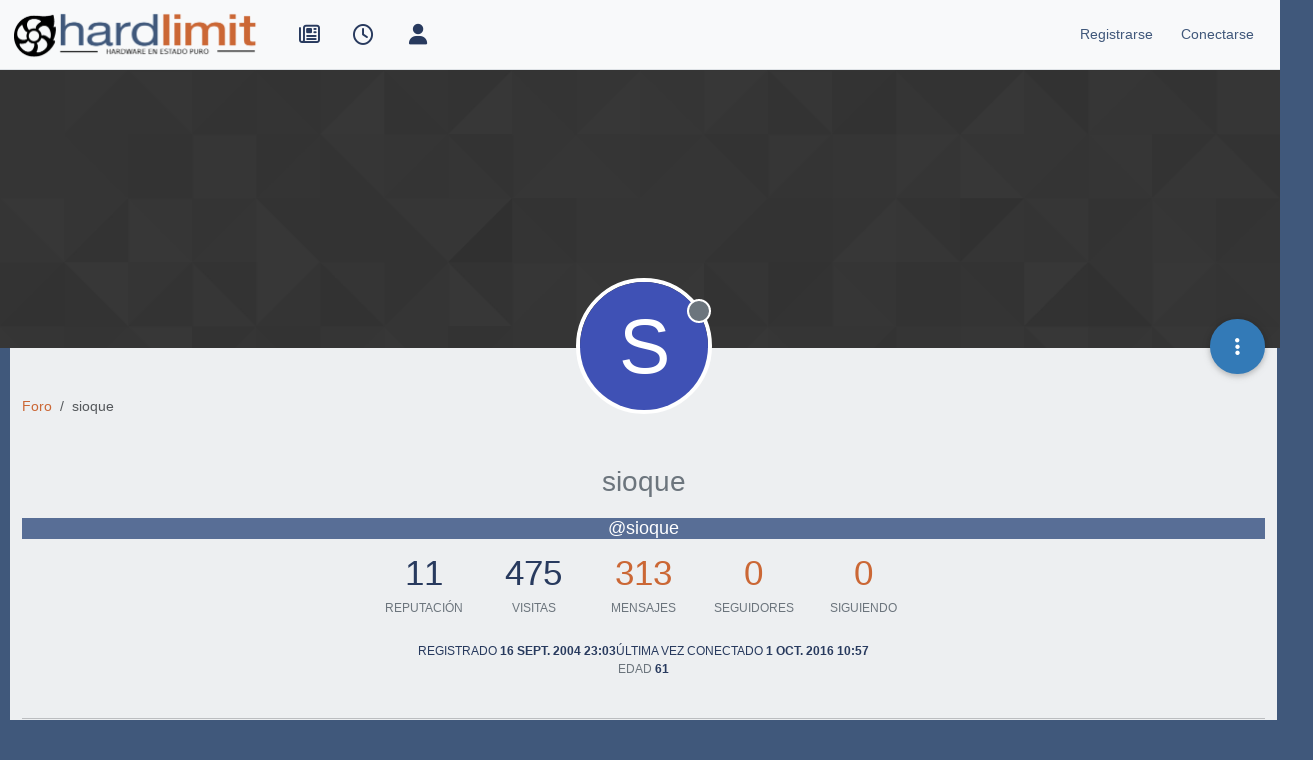

--- FILE ---
content_type: text/html; charset=utf-8
request_url: https://foro.hardlimit.com/user/sioque
body_size: 17955
content:
<!DOCTYPE html>
<html lang="es" data-dir="ltr" style="direction: ltr;">
<head>
<title>sioque | Hardlimit</title>
<meta name="viewport" content="width&#x3D;device-width, initial-scale&#x3D;1.0" />
	<meta name="content-type" content="text/html; charset=UTF-8" />
	<meta name="apple-mobile-web-app-capable" content="yes" />
	<meta name="mobile-web-app-capable" content="yes" />
	<meta property="og:site_name" content="Hardlimit" />
	<meta name="msapplication-badge" content="frequency=30; polling-uri=https://foro.hardlimit.com/sitemap.xml" />
	<meta name="theme-color" content="#ffffff" />
	<meta name="keywords" content="hardware, software, informática, ordenadores, overclock, tarjetas gráficas, procesadores, placas base, juegos, comunidad, foro, móviles, tablets, portátiles, smartphones, juegos, windows, linux, macos" />
	<meta name="msapplication-square150x150logo" content="/uploads/system/site-logo.png" />
	<meta name="title" content="sioque" />
	<meta name="description" />
	<meta property="og:title" content="sioque" />
	<meta property="og:description" />
	<meta property="og:image" content="https://foro.hardlimit.com/uploads/system/site-logo.png" />
	<meta property="og:image:url" content="https://foro.hardlimit.com/uploads/system/site-logo.png" />
	<meta property="og:image:width" content="undefined" />
	<meta property="og:image:height" content="undefined" />
	<meta property="og:url" content="https://foro.hardlimit.com/user/sioque" />
	
<link rel="stylesheet" type="text/css" href="/assets/client.css?v=74ac04a7369" />
<link rel="icon" type="image/x-icon" href="/assets/uploads/system/favicon.ico?v&#x3D;74ac04a7369" />
	<link rel="manifest" href="/manifest.webmanifest" crossorigin="use-credentials" />
	<link rel="search" type="application/opensearchdescription+xml" title="Hardlimit" href="/osd.xml" />
	<link rel="apple-touch-icon" href="/assets/images/touch/512.png" />
	<link rel="icon" sizes="36x36" href="/assets/images/touch/36.png" />
	<link rel="icon" sizes="48x48" href="/assets/images/touch/48.png" />
	<link rel="icon" sizes="72x72" href="/assets/images/touch/72.png" />
	<link rel="icon" sizes="96x96" href="/assets/images/touch/96.png" />
	<link rel="icon" sizes="144x144" href="/assets/images/touch/144.png" />
	<link rel="icon" sizes="192x192" href="/assets/images/touch/192.png" />
	<link rel="icon" sizes="512x512" href="/assets/images/touch/512.png" />
	<link rel="prefetch" href="/assets/src/modules/composer.js?v&#x3D;74ac04a7369" />
	<link rel="prefetch" href="/assets/src/modules/composer/uploads.js?v&#x3D;74ac04a7369" />
	<link rel="prefetch" href="/assets/src/modules/composer/drafts.js?v&#x3D;74ac04a7369" />
	<link rel="prefetch" href="/assets/src/modules/composer/tags.js?v&#x3D;74ac04a7369" />
	<link rel="prefetch" href="/assets/src/modules/composer/categoryList.js?v&#x3D;74ac04a7369" />
	<link rel="prefetch" href="/assets/src/modules/composer/resize.js?v&#x3D;74ac04a7369" />
	<link rel="prefetch" href="/assets/src/modules/composer/autocomplete.js?v&#x3D;74ac04a7369" />
	<link rel="prefetch" href="/assets/templates/composer.tpl?v&#x3D;74ac04a7369" />
	<link rel="prefetch" href="/assets/language/es/topic.json?v&#x3D;74ac04a7369" />
	<link rel="prefetch" href="/assets/language/es/modules.json?v&#x3D;74ac04a7369" />
	<link rel="prefetch" href="/assets/language/es/tags.json?v&#x3D;74ac04a7369" />
	<link rel="prefetch stylesheet" href="/assets/plugins/nodebb-plugin-markdown/styles/default.css" />
	<link rel="prefetch" href="/assets/language/es/markdown.json?v&#x3D;74ac04a7369" />
	<link rel="stylesheet" href="https://foro.hardlimit.com/assets/plugins/nodebb-plugin-emoji/emoji/styles.css?v&#x3D;74ac04a7369" />
	<link rel="canonical" href="https://foro.hardlimit.com/user/sioque" />
	
<script>
var config = JSON.parse('{"relative_path":"","upload_url":"/assets/uploads","asset_base_url":"/assets","assetBaseUrl":"/assets","siteTitle":"Hardlimit","browserTitle":"Hardlimit","description":"Hardware en estado puro","keywords":"hardware, software, inform\xE1tica, ordenadores, overclock, tarjetas gr\xE1ficas, procesadores, placas base, juegos, comunidad, foro, m\xF3viles, tablets, port\xE1tiles, smartphones, juegos, windows, linux, macos","brand:logo":"&#x2F;uploads&#x2F;system&#x2F;site-logo.png","titleLayout":"&#123;pageTitle&#125; | &#123;browserTitle&#125;","showSiteTitle":false,"maintenanceMode":false,"postQueue":0,"minimumTitleLength":3,"maximumTitleLength":255,"minimumPostLength":8,"maximumPostLength":32767,"minimumTagsPerTopic":0,"maximumTagsPerTopic":5,"minimumTagLength":3,"maximumTagLength":15,"undoTimeout":10000,"useOutgoingLinksPage":false,"allowGuestHandles":true,"allowTopicsThumbnail":false,"usePagination":true,"disableChat":false,"disableChatMessageEditing":false,"maximumChatMessageLength":8192,"socketioTransports":["polling","websocket"],"socketioOrigins":"https://foro.hardlimit.com:*","websocketAddress":"","maxReconnectionAttempts":5,"reconnectionDelay":1500,"topicsPerPage":50,"postsPerPage":20,"maximumFileSize":100000,"theme:id":"nodebb-theme-persona","theme:src":"","defaultLang":"es","userLang":"es","loggedIn":false,"uid":-1,"cache-buster":"v=74ac04a7369","topicPostSort":"oldest_to_newest","categoryTopicSort":"recently_replied","csrf_token":false,"searchEnabled":true,"searchDefaultInQuick":"titles","bootswatchSkin":"","composer:showHelpTab":true,"enablePostHistory":true,"timeagoCutoff":30,"timeagoCodes":["af","am","ar","az-short","az","be","bg","bs","ca","cs","cy","da","de-short","de","dv","el","en-short","en","es-short","es","et","eu","fa-short","fa","fi","fr-short","fr","gl","he","hr","hu","hy","id","is","it-short","it","ja","jv","ko","ky","lt","lv","mk","nl","no","pl","pt-br-short","pt-br","pt-short","pt","ro","rs","ru","rw","si","sk","sl","sq","sr","sv","th","tr-short","tr","uk","ur","uz","vi","zh-CN","zh-TW"],"cookies":{"enabled":false,"message":"[[global:cookies.message]]","dismiss":"[[global:cookies.accept]]","link":"[[global:cookies.learn-more]]","link_url":"https:&#x2F;&#x2F;www.cookiesandyou.com"},"thumbs":{"size":512},"emailPrompt":1,"useragent":{"isSafari":false},"fontawesome":{"pro":false,"styles":["solid","brands","regular"],"version":"6.7.2"},"activitypub":{"probe":0},"acpLang":"undefined","topicSearchEnabled":false,"disableCustomUserSkins":true,"defaultBootswatchSkin":"","composer-default":{},"hideSubCategories":false,"hideCategoryLastPost":false,"enableQuickReply":false,"markdown":{"highlight":1,"hljsLanguages":["common"],"theme":"default.css","defaultHighlightLanguage":"","externalMark":false},"emojiCustomFirst":false}');
var app = {
user: JSON.parse('{"uid":-1,"username":"Invitado","displayname":"Invitado","userslug":"","fullname":"Invitado","email":"","icon:text":"?","icon:bgColor":"#aaa","groupTitle":"","groupTitleArray":[],"status":"offline","reputation":0,"email:confirmed":false,"unreadData":{"":{},"new":{},"watched":{},"unreplied":{}},"isAdmin":false,"isGlobalMod":false,"isMod":false,"privileges":{"chat":false,"chat:privileged":false,"upload:post:image":false,"upload:post:file":false,"signature":false,"invite":false,"group:create":false,"search:content":false,"search:users":false,"search:tags":false,"view:users":true,"view:tags":true,"view:groups":true,"local:login":false,"ban":false,"mute":false,"view:users:info":false},"blocks":[],"timeagoCode":"es","offline":true,"lastRoomId":null,"isEmailConfirmSent":false}')
};
document.documentElement.style.setProperty('--panel-offset', `${localStorage.getItem('panelOffset') || 0}px`);
</script>


<style>@charset "UTF-8";
/* quitar cosas innecesarias */
ol.breadcrumb {
  margin: 0;
}

div.categories-bar, ul div.post-bar, .category .category-bar {
  display: none;
}

#content hr.hidden-xs {
  border: none;
}

.categories-title {
  display: none;
}

/* tamaño del logo */
.header .forum-logo {
  margin-top: 5px;
  width: auto;
  height: auto;
}

/*Hace que el logo se quede a la izquierda en vez de centrado*/
@media (min-width: 1400px) {
  .container,
  .container-lg,
  .container-md,
  .container-sm,
  .container-xl,
  .container-xxl {
    max-width: unset;
  }
}
@media (min-width: 1200px) {
  .container,
  .container-lg,
  .container-md,
  .container-sm,
  .container-xl,
  .container-xxl {
    max-width: unset;
  }
}
@media (min-width: 992px) {
  .container,
  .container-lg,
  .container-md,
  .container-sm,
  .container-xl,
  .container-xxl {
    max-width: unset;
  }
}
/*Fin de logo a la izquierda/*


/* para dejar margen azul oscuro*/
.container-fluid {
  width: 99%;
}

/*botones*/
.btn-default, .btn-primary, .btn-warning, .btn-danger, .btn-info {
  -webkit-transition-duration: 0.4s;
  transition-duration: 0.4s;
  border: 0 !important;
  padding: 0.4rem 0.4rem !important;
  color: #F6F8FA !important;
  background-color: #40587B !important;
  height: 35px !important;
  border-radius: 4px !important;
  font-size: 100% !important;
}

.btn-default:hover, .btn-primary:hover, .btn-warning:hover, .btn-danger:hover, .btn-info:hover {
  border: 0 !important;
  padding: 0.4rem 0.4rem !important;
  color: #F6F8FA !important;
  background-color: #CB6735 !important;
  height: 35px;
  border-radius: 4px;
}

/* tamaño de los iconos de arriba */
#main-nav, div.navbar-nav, #logged-in-menu {
  font-size: 1.3rem;
}

form.navbar-form {
  margin-top: 0;
}

/* LO MIO */
/* Enlaces en general */
a:link, a:visited {
  color: #CB6735;
}

a:hover {
  color: #336699;
}

/* enlaces a hilo de la página principal que aparecen como última respuesta */
li.row:nth-child(n) > div:nth-child(n) > div:nth-child(n) > div:nth-child(n) > div:nth-child(n) > p:nth-child(n) > a:nth-child(n) {
  color: #336699;
}

li.row:nth-child(n) > div:nth-child(n) > div:nth-child(n) > div:nth-child(n) > div:nth-child(n) > p:nth-child(n) > a:nth-child(n):hover {
  color: #CB6735;
}

.post-content > p:nth-child(n) > a:nth-child(n) {
  color: #336699;
}

.post-content > p:nth-child(n) > a:nth-child(n):hover {
  color: #CB6735;
}

/* enlaces en sección de tags (etiquetas) */
.pull-left:nth-child(n) > a:nth-child(1) > span:nth-child(2) {
  color: #336699;
}

.pull-left:nth-child(n) > a:nth-child(1):hover > span:nth-child(2) {
  color: #CB6735;
}

/* enlaces en lista de usuarios */
.nav-pills > li:nth-child(n) > a:nth-child(1) {
  color: #336699;
}

.nav-pills > li:nth-child(n) > a:nth-child(1):hover {
  color: #CB6735;
}

.users-box:nth-child(n) > div:nth-child(3) > span:nth-child(1) > a:nth-child(n) {
  color: #336699;
}

.users-box:nth-child(n) > div:nth-child(3) > span:nth-child(1) > a:nth-child(n):hover {
  color: #CB6735;
}

/* enlaces de la previsualización del editor*/
.preview > p:nth-child(n) > a:nth-child(n) {
  color: #336699;
}

.preview > p:nth-child(n) > a:nth-child(n):hover {
  color: #CB6735;
}

/* enlaces subcategorias en página principal */
.row:nth-child(n) > div:nth-child(2) > h2:nth-child(2) > span:nth-child(4) > a:nth-child(n):hover > small:nth-child(2) {
  color: #CB6735;
}

.row:nth-child(n) > div:nth-child(2) > h2:nth-child(2) > span:nth-child(4) > a:nth-child(n) > small:nth-child(2) {
  color: #336699;
}

/* enlaces en post */
.posts > li:nth-child(n) > div:nth-child(n) > div:nth-child(n) > div:nth-child(n) a:nth-child(n) {
  color: #CB6735;
}

.posts > li:nth-child(n) > div:nth-child(n) > div:nth-child(n) > div:nth-child(n) a:nth-child(n):hover {
  color: #336699;
}

/* enlaces categorías en página principal y subcategorías*/
li.row:nth-child(n) > div:nth-child(2) > h2:nth-child(2) > a:nth-child(n):hover {
  color: #CB6735;
}

li.row:nth-child(n) > div:nth-child(2) > h2:nth-child(2) > a:nth-child(n) {
  color: #336699;
}

/* Texto descriptivo de las categorías y subcategorías*/
li.row:nth-child(n) > div:nth-child(2) > h2:nth-child(2) > div:nth-child(3) {
  color: #283A5E;
}

/* Encabezado 1*/
.posts > li:nth-child(n) > div:nth-child(5) > div:nth-child(2) > div:nth-child(1) > h1:nth-child(n) {
  color: #283A5E;
  text-align: left;
}

/* Enlaces Registrase/Olvidaste tu contraseña de la página conectarse*/
.form-group:nth-child(4) > div:nth-child(1) > span:nth-child(2) > a:nth-child(1) {
  color: #336699;
}

#reset-link {
  color: #336699;
}

.form-group:nth-child(4) > div:nth-child(1) > span:nth-child(2) > a:nth-child(1):hover {
  color: #CB6735;
}

#reset-link:hover {
  color: #CB6735;
}

/* Ruta de la página (Inicio > General...)*/
.breadcrumb > li:nth-child(n) > a:nth-child(1) > span:nth-child(1) {
  color: #336699;
}

.breadcrumb > li:nth-child(n) > a:nth-child(1):hover > span:nth-child(1) {
  color: #CB6735;
}

/* Enlaces a los hilos */
.row:nth-child(n) > div:nth-child(2) > h2:nth-child(2) > div:nth-child(1) > a:nth-child(1) {
  color: #336699;
}

.row:nth-child(n) > div:nth-child(2) > h2:nth-child(2) > div:nth-child(1) > a:nth-child(1):hover {
  color: #CB6735;
}

/* Enlaces a los usuarios que ha publicado el hilo en la lista de hilos */
.row:nth-child(n) > div:nth-child(7) > div:nth-child(1) > p:nth-child(1) > a:nth-child(1) {
  color: #336699;
}

.row:nth-child(n) > div:nth-child(7) > div:nth-child(1) > p:nth-child(1) > a:nth-child(1):hover {
  color: #CB6735;
}

/* Enlaces en perfil de usuario*/
li.posts-list-item:nth-child(n) > div:nth-child(1) > div:nth-child(2) > p:nth-child(1) > a:nth-child(2) {
  color: #336699;
}

li.posts-list-item:nth-child(n) > div:nth-child(1) > div:nth-child(2) > p:nth-child(n) > a:nth-child(n):hover {
  color: #CB6735;
}

li.posts-list-item:nth-child(n) > div:nth-child(1) > div:nth-child(2) > blockquote:nth-child(2) > p:nth-child(n) > a:nth-child(n) {
  color: #336699;
}

li.posts-list-item:nth-child(n) > div:nth-child(1) > div:nth-child(2) > blockquote:nth-child(2) > p:nth-child(n) > a:nth-child(n):hover {
  color: #CB6735;
}

/* Título del hilo en cabecera del hilo */
.topic > h1:nth-child(2) > a:nth-child(1) {
  color: #283A5E;
}

.topic > h1:nth-child(2) > a:nth-child(1):hover {
  color: #CB6735;
}

/* las subcategorías que aparecen en la página principal lo hacen un una lista vertical en vez de una detrás de otra horizontalmente*/
.categories .category-children {
  display: flex;
  flex-direction: column;
}

li.row:nth-child(n) > div:nth-child(2) > div:nth-child(3) > span:nth-child(2) > span:nth-child(n) > a:nth-child(2) > small:nth-child(1) {
  color: #336699;
}

/*menu de usuario (conectado, invisivle, etc)*/
#user-control-list > li:nth-child(3) > a:nth-child(1) > i:nth-child(1) {
  color: #4CAF50;
}

#user-control-list > li:nth-child(4) > a:nth-child(1) > i:nth-child(1) {
  color: #FF6D00;
}

#user-control-list > li:nth-child(5) > a:nth-child(1) > i:nth-child(1) {
  color: #F44336;
}

/* cabecera de los hilos */
.username {
  background-color: #586E96;
  color: white;
}

/* laterales del menu de navegación*/
#header-menu {
  background-color: #F6F8FA;
}

/* lista de topics */
.row:nth-child(n) {
  background-color: #EDEFF1;
  color: #283A5E;
}

/* menú de usuarios sin loguear (invitados): conectarse y registrarse */
#logged-out-menu > li:nth-child(n) > a:nth-child(1) > span:nth-child(2) {
  color: #40587B;
}

#logged-out-menu > li:nth-child(n) > a:nth-child(1):hover > span:nth-child(2) {
  color: #CB6735;
}

/* Barra de navegación del navbar (número de post, barra de progresión...) */
/* Iconos de la izquierda de la barra de navegación: no reidos, recientes, etc */
#main-nav > li:nth-child(n) > a:nth-child(1) > i:nth-child(1) {
  -webkit-transition-duration: 0.4s; /* Safari */
  transition-duration: 0.4s;
  color: #283A5E;
}

#main-nav > li:nth-child(n) > a:nth-child(1):hover > i:nth-child(1) {
  color: #CB6735;
}

/* Iconos de la derecha: buscar y campana */
#search-button > i:nth-child(1) {
  -webkit-transition-duration: 0.4s; /* Safari */
  transition-duration: 0.4s;
  color: #283A5E;
}

#search-button:hover > i:nth-child(1) {
  color: #CB6735;
}

.fa-comment-o {
  -webkit-transition-duration: 0.4s; /* Safari */
  transition-duration: 0.4s;
  color: #283A5E;
}

.fa-comment-o:hover {
  color: #CB6735;
}

.fa-bell-o {
  -webkit-transition-duration: 0.4s; /* Safari */
  transition-duration: 0.4s;
  color: #283A5E;
}

.fa-bell-o:hover {
  color: #CB6735;
}

.fa-gears {
  color: #283A5E;
  font-size: 16px;
}

.fa-gears:hover {
  color: #CB6735;
}

.fa-bell {
  -webkit-transition-duration: 0.4s; /* Safari */
  transition-duration: 0.4s;
  color: #283A5E;
}

.fa-bell:hover {
  color: #CB6735;
}

.pagination-text {
  color: #283A5E;
}

i.fa:nth-child(4) {
  color: #283A5E;
}

i.fa:nth-child(5) {
  color: #283A5E;
}

/* Flechicas arriba y abajo */
i.fa-angle-up:nth-child(2), i.fa-angle-double-up:nth-child(n), i.fa:nth-child(4), i.fa:nth-child(5) {
  color: #283A5E;
}

i.fa-angle-up:nth-child(2):hover, i.fa-angle-double-up:nth-child(n):hover, i.fa:nth-child(4):hover, i.fa:nth-child(5):hover {
  color: #CB6735;
}

.progress-container > div:nth-child(1) {
  background-color: #CB6735 !important;
}

/* lista de subforos pagina princiapal*/
.row:nth-child(n) > div:nth-child(2) {
  background-color: #EDEFF1;
}

/* citas a los mensajes */
li.posts-list-item:nth-child(11) > div:nth-child(1) > div:nth-child(2) > blockquote:nth-child(2) {
  background-color: #F6F8FA;
}

.posts > li:nth-child(n) > div:nth-child(5) > div:nth-child(2) > div:nth-child(1) > blockquote:nth-child(3) {
  background-color: #F6F8FA;
}

/* borde azul oscuro */
html {
  background-color: #40587B;
}

#panel {
  background-color: #40587B;
}

#content {
  background-color: #EDEFF1;
}

.container-fluid {
  background-color: #F6F8FA;
}

.page-home {
  background-color: #40587B;
  color: #336699;
}

.page-category {
  background-color: #40587B;
  color: #336699;
}

.page-login {
  background-color: #40587B;
  color: #336699;
}

.page-topic {
  background-color: #40587B;
  color: #336699;
}

/* barra de progreso */
#nprogress .bar {
  background: #CB6735;
}

#nprogress .peg {
  box-shadow: 0 0 10px #CB6735, 0 0 5px #CB6735;
}

#nprogress .spinner-icon {
  border-top-color: transparent;
  border-left-color: transparent;
  background: url(https://foro.hardlimit.com/uploads/spinner18.png) center center no-repeat;
}

/* barra de progreso para moviles*/
@media only screen and (max-device-width: 767px) {
  #nprogress .spinner-icon {
    position: relative;
    left: 0%;
    border-top-color: transparent;
    border-left-color: transparent;
    background: url(https://foro.hardlimit.com/uploads/spinner.png) 0 0;
    height: 39px;
    width: 39px;
  }
}
/* circulicos de mensajes no leidos en versión móvil*/
li.row:nth-child(n) > div:nth-child(3) > a:nth-child(1) > span:nth-child(1) > i:nth-child(2) {
  background: #CB6735;
  border-radius: 30px;
}

/* Fondo homogeneo para dispositivos móviles */
@media only screen and (max-device-width: 767px) {
  #panel {
    background-color: #EDEFF1;
  }
  .container-fluid:nth-child(1) {
    background-color: #EDEFF1;
  }
  #content {
    background-color: #EDEFF1;
  }
}
/* Compositor */
.composer.resizable.maximized, .composer.resizable {
  background-color: #40587B;
}

.composer-container {
  background-color: #EDEFF1;
}

/* Tamaño máximo Youtube */
.ytp-thumbnail-overlay-image {
  max-height: 600px;
  max-width: 800px;
}

/* Pato y Febesin*/
/*Esto se hace en /mnt/web/nodebb/node_modules/nodebb-widget-board-stats/public/templates/widgets/



/* Páginas de paginación */
.pagination > .active > a, .pagination > .active > span, .pagination > .active > a:hover, .pagination > .active > span:hover, .pagination > .active > a:focus, .pagination > .active > span:focus {
  background: #CB6735;
  border-color: #336699;
}

.pagination > li > a {
  color: #336699;
}

/* Tamaño cajón firma */
.topic .post-signature {
  max-height: 100px;
  line-height: 15px;
}

/* CSS para persona */
#content {
  max-width: 99%;
  width: 99%;
  margin: 10px;
}

div.container:nth-child(1) {
  max-width: 99%;
  width: 99%;
}

/*Cabecera de cada post azul oscuro*/
.posts > li:nth-child(n) > div:nth-child(4) > small:nth-child(2) {
  background-color: #40587B;
  width: 90%;
  height: 25px;
}

/* Poner blanco el texto de la cabecera de cada post */
.posts > li:nth-child(n) > div:nth-child(4) > small:nth-child(2) > strong:nth-child(1) > a:nth-child(1) {
  color: white;
}

.posts > li:nth-child(n) > div:nth-child(4) > small:nth-child(2) > div:nth-child(3) > a:nth-child(1) > span:nth-child(1) {
  color: white;
}

/* Para que el boton de respuesta no descoloque el contenido del post */
ul.posts > li:nth-child(n) > div:nth-child(4) > small:nth-child(2) > span:nth-child(n) > a:nth-child(1) {
  color: white !important;
  height: 25px !important;
}

a.btn:nth-child(n) {
  height: auto;
  font-size: 75%;
}

/* fondo claro en posts */
.posts > li:nth-child(n) {
  background-color: #f6f8fa;
}

/* Espacio entre cuerpos del mensaje y firma para que no queden muy pegados en mesnajes muy cortos */
.posts > li:nth-child(n) > div:nth-child(6) {
  min-height: 100px;
}

/* Para que mensaje de x respuesta quede al final del posts con firma (si no queda al lado de la firma) */
.posts > li:nth-child(n) > div:nth-child(7) > a:nth-child(3) {
  display: block;
}

/*Traduccion*/
#global-lang-bar {
  display: flex;
  justify-content: flex-start; /* Aligns items to the left */
  margin-bottom: 1rem; /* Optional spacing */
}

#global-lang-select {
  margin-left: 0; /* remove extra spacing */
}

[lang-block] {
  display: none;
}</style>

</head>
<body class="page-user page-user-sioque template-account-profile page-status-200 theme-persona user-guest skin-noskin">
<nav id="menu" class="slideout-menu hidden">
<section class="menu-section" data-section="navigation">
<ul class="menu-section-list text-bg-dark list-unstyled"></ul>
</section>
</nav>
<nav id="chats-menu" class="slideout-menu hidden">

</nav>
<main id="panel" class="slideout-panel">
<nav class="navbar sticky-top navbar-expand-lg bg-light header border-bottom py-0" id="header-menu" component="navbar">
<div class="container-lg justify-content-start flex-nowrap">
<div class="d-flex align-items-center me-auto" style="min-width: 0px;">
<button type="button" class="navbar-toggler border-0" id="mobile-menu">
<i class="fa fa-lg fa-fw fa-bars unread-count" ></i>
<span component="unread/icon" class="notification-icon fa fa-fw fa-book unread-count" data-content="0" data-unread-url="/unread"></span>
</button>
<div class="d-inline-flex align-items-center" style="min-width: 0px;">

<a class="navbar-brand" href="/">
<img alt="" class=" forum-logo d-inline-block align-text-bottom" src="/uploads/system/site-logo.png?v=74ac04a7369" />
</a>


</div>
</div>


<div component="navbar/title" class="visible-xs hidden">
<span></span>
</div>
<div id="nav-dropdown" class="collapse navbar-collapse d-none d-lg-block">
<ul id="main-nav" class="navbar-nav me-auto mb-2 mb-lg-0">


<li class="nav-item " title="Portada">
<a class="nav-link navigation-link "
 href="https:&#x2F;&#x2F;hardlimit.com"  target="_blank">

<i class="fa fa-fw fa-newspaper-o" data-content=""></i>


<span class="visible-xs-inline">Portada</span>


</a>

</li>



<li class="nav-item " title="Recientes">
<a class="nav-link navigation-link "
 href="&#x2F;recent" >

<i class="fa fa-fw fa-clock-o" data-content=""></i>


<span class="visible-xs-inline">Recientes</span>


</a>

</li>



<li class="nav-item " title="Usuarios">
<a class="nav-link navigation-link "
 href="&#x2F;users" >

<i class="fa fa-fw fa-user" data-content=""></i>


<span class="visible-xs-inline">Usuarios</span>


</a>

</li>


</ul>
<ul class="navbar-nav mb-2 mb-lg-0 hidden-xs">
<li class="nav-item">
<a href="#" id="reconnect" class="nav-link hide" title="Has perdido la conexión. Reconectando a Hardlimit.">
<i class="fa fa-check"></i>
</a>
</li>
</ul>



<ul id="logged-out-menu" class="navbar-nav me-0 mb-2 mb-lg-0 align-items-center">

<li class="nav-item">
<a class="nav-link" href="/register">
<i class="fa fa-pencil fa-fw d-inline-block d-sm-none"></i>
<span>Registrarse</span>
</a>
</li>

<li class="nav-item">
<a class="nav-link" href="/login">
<i class="fa fa-sign-in fa-fw d-inline-block d-sm-none"></i>
<span>Conectarse</span>
</a>
</li>
</ul>


</div>
</div>
</nav>
<script>
const rect = document.getElementById('header-menu').getBoundingClientRect();
const offset = Math.max(0, rect.bottom);
document.documentElement.style.setProperty('--panel-offset', offset + `px`);
</script>
<div class="container-lg pt-3" id="content">
<noscript>
<div class="alert alert-danger">
<p>
Your browser does not seem to support JavaScript. As a result, your viewing experience will be diminished, and you have been placed in <strong>read-only mode</strong>.
</p>
<p>
Please download a browser that supports JavaScript, or enable it if it's disabled (i.e. NoScript).
</p>
</div>
</noscript>
<div class="account">

<ol class="breadcrumb" itemscope="itemscope" itemprop="breadcrumb" itemtype="http://schema.org/BreadcrumbList">

<li itemscope="itemscope" itemprop="itemListElement" itemtype="http://schema.org/ListItem" class="breadcrumb-item ">
<meta itemprop="position" content="0" />
<a href="https://foro.hardlimit.com" itemprop="item">
<span itemprop="name">
Foro

</span>
</a>
</li>

<li component="breadcrumb/current" itemscope="itemscope" itemprop="itemListElement" itemtype="http://schema.org/ListItem" class="breadcrumb-item active">
<meta itemprop="position" content="1" />

<span itemprop="name">
sioque




</span>

</li>

</ol>

<div data-widget-area="header">

</div>
<div class="cover" component="account/cover" style="background-image: url(/assets/images/cover-default.png); background-position: 50% 50%;">
<div class="avatar-wrapper" data-uid="5043">

<div class="avatar avatar-rounded" style="background-color: #3f51b5; --avatar-size: 128px;" title="sioque">S</div>

<span component="user/status" class="position-absolute border border-white border-2 rounded-circle status offline"><span class="visually-hidden">Desconectado</span></span>

</div>
<div class="container">



<div class="btn-group account-fab bottom-sheet">
<button type="button" class="persona-fab dropdown-toggle" data-bs-toggle="dropdown" aria-haspopup="true" aria-expanded="false">
<i class="fa fa-ellipsis-v"></i>
</button>
<ul class="dropdown-menu dropdown-menu-end account-sub-links" role="menu">

<li>
<a class="dropdown-item" href="/user/sioque" class="d-inline-block" id="profile" role="menuitem">Perfil</a>
</li>







<li role="separator" class="dropdown-divider"></li>
<li><a class="dropdown-item d-flex justify-content-between align-items-center" href="/user/sioque/following" role="menuitem">Siguiendo <span class="badge bg-secondary rounded-pill ms-2" title="0">0</span></a></li>
<li><a class="dropdown-item d-flex justify-content-between align-items-center" href="/user/sioque/followers" role="menuitem">Seguidores <span class="badge bg-secondary rounded-pill ms-2" title="0">0</span></a></li>

<li role="separator" class="dropdown-divider"></li>
<li><a class="dropdown-item d-flex justify-content-between align-items-center" href="/user/sioque/topics" role="menuitem">Temas <span class="badge bg-secondary rounded-pill ms-2" title="43">43</span></a></li>
<li><a class="dropdown-item d-flex justify-content-between align-items-center" href="/user/sioque/posts" role="menuitem">Mensajes <span class="badge bg-secondary rounded-pill ms-2" title="313">313</span></a></li>
<li><a class="dropdown-item d-flex justify-content-between align-items-center" href="/user/sioque/groups" role="menuitem">Grupos <span class="badge bg-secondary rounded-pill ms-2" title="0">0</span></a></li>


</ul>
</div>
</div>
</div>
<div class="profile row">
<h1 class="fullname text-center fs-2 text-secondary fw-light">sioque</h1>
<div class="d-flex gap-2 justify-content-center mb-2" component="user/badges"></div>
<h2 class="username text-center fs-5">@sioque</h2>



<div class="account-stats fs-1 text-center mb-3">

<div class="stat d-inline-block" style="min-width: 100px;">
<div title="11">11</div>
<div class="stat-label text-xs text-uppercase text-secondary">Reputación</div>
</div>

<div class="stat d-inline-block" style="min-width: 100px;">
<div title="475">475</div>
<div class="stat-label text-xs text-uppercase text-secondary">Visitas</div>
</div>
<div class="stat d-inline-block" style="min-width: 100px;">
<div><a title="313" href="/user/sioque/posts">313</a></div>
<div class="stat-label text-xs text-uppercase text-secondary">Mensajes</div>
</div>
<div class="stat d-inline-block" style="min-width: 100px;">
<div><a title="0" href="/user/sioque/followers">0</a></div>
<div class="stat-label text-xs text-uppercase text-secondary">Seguidores</div>
</div>
<div class="stat d-inline-block" style="min-width: 100px;">
<div><a title="0" href="/user/sioque/following">0</a></div>
<div class="stat-label text-xs text-uppercase text-secondary">Siguiendo</div>
</div>
</div>
<div class="profile-meta text-xs text-uppercase d-flex gap-3 flex-wrap justify-content-center">
<div class="w-100 d-flex gap-3 justify-content-center">
<div>
<span class="stat-label">Registrado</span>
<span class="timeago fw-bold" title="2004-09-16T23:03:16.000Z"></span>
</div>
<div>
<span class="stat-label">Última vez conectado</span>
<span class="timeago fw-bold" title="2016-10-01T10:57:09.093Z"></span>
</div>
</div>


<div class="">
<span class="stat-label text-secondary ">Edad</span>
<span class="fw-bold">61</span>
</div>






</div>
</div>
<hr />
<div class="row">
<div class="col-12 account-block hidden">
<div class="account-picture-block text-center">
<span>
<span class="account-username"> sioque</span>
</span>

<a component="account/unfollow" href="#" class="btn btn-outline-secondary hide">Dejar de seguir</a>
<a component="account/follow" href="#" class="btn btn-primary">Seguir</a>

</div>
</div>
</div>


<div class="row">


<div class="col-lg-12 col-12">
<h1 class="fs-3">Latest posts made by sioque</h1>
<div class="col-12">
<ul component="posts" class="posts-list list-unstyled">

<li component="post" class="posts-list-item row " data-pid="531044" data-uid="5043">
<div class="col-lg-11 col-sm-10 col-9 post-body pb-3">
<a class="topic-title text-reset" href="/post/531044">
RE: Pantalla congelada
</a>
<div component="post/content" class="content mb-3">
<p dir="auto">Bueno amigos, pues ya está solucionado.<br />
Despues de haber provado todo,todo y todo, al final no fué problema de mi equipo, es un problema del sistema operativo Windows7, me descargue esta actualización KB2575077, y de momento toda la noche funcionando y jugando durante 4 horas a Tom Raider y tocaremos madera, pero funciona perfectamente, a ver si continua igual.<br />
Muchas gracias por vuestra ayuda.</p>

</div>
<div class="mb-3">
<a class="topic-category text-xs fw-bold text-uppercase text-secondary mb-3" href="/category/2/general">publicado en General</a>

</div>
<div class="post-info">
<a href="/user/sioque"><span title="sioque" data-uid="5043" class="avatar user-img not-responsive avatar-rounded" component="avatar/icon" style="--avatar-size: 28px; background-color: #3f51b5">S</span></a>
<div class="post-author text-secondary text-uppercase">
<a class="text-reset" href="/user/sioque">sioque</a><br />
<span class="timeago" title="2014-08-28T07:27:12.000Z"></span>
</div>
</div>
</div>
</li>

<li component="post" class="posts-list-item row " data-pid="531043" data-uid="5043">
<div class="col-lg-11 col-sm-10 col-9 post-body pb-3">
<a class="topic-title text-reset" href="/post/531043">
RE: Pantalla congelada
</a>
<div component="post/content" class="content mb-3">
<p dir="auto">No no me lo he pasado todavia por culpa de las congelaciones:wall::wall:<br />
Pero yá no creo que sea del juego, ahora a veces hace lo mismo cuando navego,estoy trabajando con el Word,algo raro es,,tengo que investigar más.</p>

</div>
<div class="mb-3">
<a class="topic-category text-xs fw-bold text-uppercase text-secondary mb-3" href="/category/2/general">publicado en General</a>

</div>
<div class="post-info">
<a href="/user/sioque"><span title="sioque" data-uid="5043" class="avatar user-img not-responsive avatar-rounded" component="avatar/icon" style="--avatar-size: 28px; background-color: #3f51b5">S</span></a>
<div class="post-author text-secondary text-uppercase">
<a class="text-reset" href="/user/sioque">sioque</a><br />
<span class="timeago" title="2014-08-27T22:53:57.000Z"></span>
</div>
</div>
</div>
</li>

<li component="post" class="posts-list-item row " data-pid="531015" data-uid="5043">
<div class="col-lg-11 col-sm-10 col-9 post-body pb-3">
<a class="topic-title text-reset" href="/post/531015">
RE: Pantalla congelada
</a>
<div component="post/content" class="content mb-3">
<p dir="auto">No hay manera, me doy por vencido.<br />
He pasado test de CPU,GPU y memos,todo perfecto, creo que se trata del mismo juego, hoy he estado 20 minutos sin problemas y plasss, congelado y ruido repetitivo,estoy buscando por todos los sitios, pero todos preguntan lo mismo, pero ninguno sabe la respuesta a ciencia cierta.<br />
Unos dicen que parches,otros que son las graficas otros las memorias,,,increible,simplemente increible, he montado de nuevo el S.O, Win7 Ultimate,,,,igual….:wall:lo dejo, paso de mosquearme por un juego, muchas gracias por vuestras ayudas.</p>

</div>
<div class="mb-3">
<a class="topic-category text-xs fw-bold text-uppercase text-secondary mb-3" href="/category/2/general">publicado en General</a>

</div>
<div class="post-info">
<a href="/user/sioque"><span title="sioque" data-uid="5043" class="avatar user-img not-responsive avatar-rounded" component="avatar/icon" style="--avatar-size: 28px; background-color: #3f51b5">S</span></a>
<div class="post-author text-secondary text-uppercase">
<a class="text-reset" href="/user/sioque">sioque</a><br />
<span class="timeago" title="2014-08-18T20:14:38.000Z"></span>
</div>
</div>
</div>
</li>

<li component="post" class="posts-list-item row " data-pid="60803" data-uid="5043">
<div class="col-lg-11 col-sm-10 col-9 post-body pb-3">
<a class="topic-title text-reset" href="/post/60803">
Pantalla congelada
</a>
<div component="post/content" class="content mb-3">
<p dir="auto">Buenas a todos.<br />
Tengo un problema y realmente no sé como resolverlo.<br />
La cuestión es que últimamente jugando al juego de tomb raider 2013, el ordenador se queda clavado y un sonido por los altavoces repetitivo, y la unica solución es hacer un reset.<br />
El ordenador lo tengo muy cuidado, cada medio año cambio la pasta termica tanto a la CPU como a la GPU de la grafica, no tiene ni una mota de polvo por el interiór, las temperaturas son las adecuadas, total soy un sibarita de mi ordenador.<br />
Pero de golpe me sale esto, puedo estar jugando y horas y ningun problema ó de lo contrario al cuarto de hora se congela y a sonar.<br />
Cuando estoy jugando, subo la velocidad de los ventiladores de la grafica y a full nó me pasa de los 75 grados, tambien he mirado las memorias y todo perfecto, el juego es el original y he estado mucho tiempo anteriormente jugando a ese juego y ningun problema.<br />
Pero ahora no se que puede pasar, he actualizado los driver de nvidia, pero continua en lo mismo.<br />
Si alguien me pudiese echar una mano le estaria muy agradecido.<br />
saludos.<br />
El ordenador es el de mi firma.</p>

</div>
<div class="mb-3">
<a class="topic-category text-xs fw-bold text-uppercase text-secondary mb-3" href="/category/2/general">publicado en General</a>



</div>
<div class="post-info">
<a href="/user/sioque"><span title="sioque" data-uid="5043" class="avatar user-img not-responsive avatar-rounded" component="avatar/icon" style="--avatar-size: 28px; background-color: #3f51b5">S</span></a>
<div class="post-author text-secondary text-uppercase">
<a class="text-reset" href="/user/sioque">sioque</a><br />
<span class="timeago" title="2014-08-18T00:50:45.000Z"></span>
</div>
</div>
</div>
</li>

<li component="post" class="posts-list-item row " data-pid="60661" data-uid="5043">
<div class="col-lg-11 col-sm-10 col-9 post-body pb-3">
<a class="topic-title text-reset" href="/post/60661">
Gtx 580 - gtx 295
</a>
<div component="post/content" class="content mb-3">
<p dir="auto">Buenas a todos.</p>
<p dir="auto">Me gustaría que me pudieses echar una mano en este tema.<br />
En mi placa actual tengo mi gráfica GTX 580, mi placa admite insertar 2 gráficas mas, (Msi p55-GD80).<br />
El caso es que tengo una Gtx 295 gpu sándwich y la tenia guardada, y me gustaría ponerla también en la placa.<br />
Mi pregunta seria:<br />
El rendimiento del ordenador me bajaría a nivel gráfico o se quedaría igual?,pues me da mal rollo venderla pues en su momento me costo una buen pasta, y tampoco quiero que se muera en la caja.<br />
Un saludo a todos.</p>

</div>
<div class="mb-3">
<a class="topic-category text-xs fw-bold text-uppercase text-secondary mb-3" href="/category/7/tarjetas-gráficas">publicado en Tarjetas Gráficas</a>



</div>
<div class="post-info">
<a href="/user/sioque"><span title="sioque" data-uid="5043" class="avatar user-img not-responsive avatar-rounded" component="avatar/icon" style="--avatar-size: 28px; background-color: #3f51b5">S</span></a>
<div class="post-author text-secondary text-uppercase">
<a class="text-reset" href="/user/sioque">sioque</a><br />
<span class="timeago" title="2014-04-08T17:53:36.000Z"></span>
</div>
</div>
</div>
</li>

<li component="post" class="posts-list-item row " data-pid="524307" data-uid="5043">
<div class="col-lg-11 col-sm-10 col-9 post-body pb-3">
<a class="topic-title text-reset" href="/post/524307">
RE: Nvidia Geforce Experience
</a>
<div component="post/content" class="content mb-3">
<p dir="auto">Instalé el driver con el puñetero experience, de mal en peor, desistalo el experience,,,,yyyyy,,,estupendo.</p>

</div>
<div class="mb-3">
<a class="topic-category text-xs fw-bold text-uppercase text-secondary mb-3" href="/category/7/tarjetas-gráficas">publicado en Tarjetas Gráficas</a>

</div>
<div class="post-info">
<a href="/user/sioque"><span title="sioque" data-uid="5043" class="avatar user-img not-responsive avatar-rounded" component="avatar/icon" style="--avatar-size: 28px; background-color: #3f51b5">S</span></a>
<div class="post-author text-secondary text-uppercase">
<a class="text-reset" href="/user/sioque">sioque</a><br />
<span class="timeago" title="2013-07-05T12:07:29.000Z"></span>
</div>
</div>
</div>
</li>

<li component="post" class="posts-list-item row " data-pid="510538" data-uid="5043">
<div class="col-lg-11 col-sm-10 col-9 post-body pb-3">
<a class="topic-title text-reset" href="/post/510538">
RE: Problema Samsung UE37D6530 Led 3D
</a>
<div component="post/content" class="content mb-3">
<p dir="auto">Tema resuelto, cambio a Panasonic y perfecto, gracias a todos.</p>

</div>
<div class="mb-3">
<a class="topic-category text-xs fw-bold text-uppercase text-secondary mb-3" href="/category/4/hardware">publicado en Hardware</a>

</div>
<div class="post-info">
<a href="/user/sioque"><span title="sioque" data-uid="5043" class="avatar user-img not-responsive avatar-rounded" component="avatar/icon" style="--avatar-size: 28px; background-color: #3f51b5">S</span></a>
<div class="post-author text-secondary text-uppercase">
<a class="text-reset" href="/user/sioque">sioque</a><br />
<span class="timeago" title="2012-04-21T23:55:45.000Z"></span>
</div>
</div>
</div>
</li>

<li component="post" class="posts-list-item row " data-pid="510537" data-uid="5043">
<div class="col-lg-11 col-sm-10 col-9 post-body pb-3">
<a class="topic-title text-reset" href="/post/510537">
RE: Panasonic Viera
</a>
<div component="post/content" class="content mb-3">
<p dir="auto">Bueno tema resuelto, muchas gracias por vuestra colaboración, al final tema de tv, cambio por la misma, y ahora estupendo.</p>

</div>
<div class="mb-3">
<a class="topic-category text-xs fw-bold text-uppercase text-secondary mb-3" href="/category/4/hardware">publicado en Hardware</a>

</div>
<div class="post-info">
<a href="/user/sioque"><span title="sioque" data-uid="5043" class="avatar user-img not-responsive avatar-rounded" component="avatar/icon" style="--avatar-size: 28px; background-color: #3f51b5">S</span></a>
<div class="post-author text-secondary text-uppercase">
<a class="text-reset" href="/user/sioque">sioque</a><br />
<span class="timeago" title="2012-04-21T23:52:12.000Z"></span>
</div>
</div>
</div>
</li>

<li component="post" class="posts-list-item row " data-pid="510189" data-uid="5043">
<div class="col-lg-11 col-sm-10 col-9 post-body pb-3">
<a class="topic-title text-reset" href="/post/510189">
RE: Panasonic Viera
</a>
<div component="post/content" class="content mb-3">
<p dir="auto">Caray, nó hay mucha gente con un problema similar!!!!!!!!!</p>

</div>
<div class="mb-3">
<a class="topic-category text-xs fw-bold text-uppercase text-secondary mb-3" href="/category/4/hardware">publicado en Hardware</a>

</div>
<div class="post-info">
<a href="/user/sioque"><span title="sioque" data-uid="5043" class="avatar user-img not-responsive avatar-rounded" component="avatar/icon" style="--avatar-size: 28px; background-color: #3f51b5">S</span></a>
<div class="post-author text-secondary text-uppercase">
<a class="text-reset" href="/user/sioque">sioque</a><br />
<span class="timeago" title="2012-04-11T06:27:47.000Z"></span>
</div>
</div>
</div>
</li>

<li component="post" class="posts-list-item row " data-pid="58512" data-uid="5043">
<div class="col-lg-11 col-sm-10 col-9 post-body pb-3">
<a class="topic-title text-reset" href="/post/58512">
Panasonic Viera
</a>
<div component="post/content" class="content mb-3">
<p dir="auto">Hola a todos, hoy he comprado una panasonic Viera TX-L37DT30 37" Led 3D, el caso es que se ve de maravilla, pero el problema surge cuando conectas el ordenador por HDMI, se tendria que ver perfecto pero las letras se ven como borrosas, he intentado ajustarlo todo pero continua igual, tengo una grafica GTX580 y con mi anteriór pantalla LG tambien de 37, se veia pefecta, alguna ayuda,,,Graciassss…......</p>

</div>
<div class="mb-3">
<a class="topic-category text-xs fw-bold text-uppercase text-secondary mb-3" href="/category/4/hardware">publicado en Hardware</a>



</div>
<div class="post-info">
<a href="/user/sioque"><span title="sioque" data-uid="5043" class="avatar user-img not-responsive avatar-rounded" component="avatar/icon" style="--avatar-size: 28px; background-color: #3f51b5">S</span></a>
<div class="post-author text-secondary text-uppercase">
<a class="text-reset" href="/user/sioque">sioque</a><br />
<span class="timeago" title="2012-04-03T05:54:11.000Z"></span>
</div>
</div>
</div>
</li>

</ul>
</div>
</div>

</div>
<div id="user-action-alert" class="alert alert-success hide"></div>
</div><script id="ajaxify-data" type="application/json">{"uid":5043,"username":"sioque","userslug":"sioque","email":"","email:confirmed":false,"joindate":1095375796000,"lastonline":1475319429093,"picture":null,"icon:bgColor":"#3f51b5","fullname":"","birthday":"11-19-1964","aboutme":"","signature":"","uploadedpicture":null,"profileviews":475,"reputation":11,"postcount":313,"topiccount":59,"lastposttime":1409210832000,"banned":false,"banned:expire":0,"status":"offline","flags":null,"followerCount":0,"followingCount":0,"cover:url":"/assets/images/cover-default.png","cover:position":"50% 50%","groupTitle":null,"mutedUntil":0,"mutedReason":null,"website":null,"location":null,"displayname":"sioque","groupTitleArray":[],"icon:text":"S","joindateISO":"2004-09-16T23:03:16.000Z","lastonlineISO":"2016-10-01T10:57:09.093Z","muted":false,"banned_until":0,"banned_until_readable":"Not Banned","isLocal":true,"aboutmeParsed":"","age":61,"emailHidden":true,"emailClass":"","moderationNote":"","isBlocked":false,"yourid":-1,"theirid":5043,"isTargetAdmin":false,"isAdmin":false,"isGlobalModerator":false,"isModerator":false,"isAdminOrGlobalModerator":false,"isAdminOrGlobalModeratorOrModerator":false,"isSelfOrAdminOrGlobalModerator":false,"canEdit":false,"canBan":false,"canMute":false,"canFlag":true,"flagId":null,"canChangePassword":false,"isSelf":false,"isFollowing":false,"isFollowPending":false,"canChat":false,"hasPrivateChat":0,"iconBackgrounds":["#f44336","#e91e63","#9c27b0","#673ab7","#3f51b5","#2196f3","#009688","#1b5e20","#33691e","#827717","#e65100","#ff5722","#795548","#607d8b"],"showHidden":false,"allowProfilePicture":true,"allowCoverPicture":true,"allowProfileImageUploads":1,"allowedProfileImageExtensions":".png, .jpeg, .bmp, .gif, .jpg","groups":[],"selectedGroup":[],"disableSignatures":false,"reputation:disabled":false,"downvote:disabled":false,"profile_links":[],"username:disableEdit":1,"email:disableEdit":0,"blocksCount":0,"counts":{"posts":313,"topics":43,"shares":0,"groups":0,"following":0,"followers":0},"customUserFields":[{"icon":"fa-solid fa-globe","key":"website","min:rep":"0","name":"[[user:website]]","select-options":[],"type":"input-link"},{"icon":"fa-solid fa-map-pin","key":"location","min:rep":"0","name":"[[user:location]]","select-options":[],"type":"input-text"}],"posts":[{"pid":531044,"tid":60805,"toPid":531043,"url":"https://foro.hardlimit.com/post/531044","content":"<p dir=\"auto\">Bueno amigos, pues ya está solucionado.<br />\nDespues de haber provado todo,todo y todo, al final no fué problema de mi equipo, es un problema del sistema operativo Windows7, me descargue esta actualización KB2575077, y de momento toda la noche funcionando y jugando durante 4 horas a Tom Raider y tocaremos madera, pero funciona perfectamente, a ver si continua igual.<br />\nMuchas gracias por vuestra ayuda.<\/p>\n","sourceContent":null,"uid":5043,"timestamp":1409210832000,"deleted":false,"upvotes":0,"downvotes":0,"replies":0,"votes":0,"timestampISO":"2014-08-28T07:27:12.000Z","user":{"uid":5043,"username":"sioque","userslug":"sioque","picture":null,"status":"offline","displayname":"sioque","icon:bgColor":"#3f51b5","icon:text":"S","isLocal":true},"topic":{"uid":5043,"tid":60805,"title":"Pantalla congelada","cid":2,"tags":[],"slug":"60805/pantalla-congelada","deleted":0,"scheduled":false,"postcount":8,"mainPid":60803,"teaserPid":"531044","timestamp":1408323045000,"titleRaw":"Pantalla congelada","timestampISO":"2014-08-18T00:50:45.000Z"},"category":{"cid":2,"name":"General","icon":"fa-comments","slug":"2/general","parentCid":0,"bgColor":"#CB6735","color":"#ffffff","backgroundImage":"","imageClass":"cover"},"isMainPost":false},{"pid":531043,"tid":60805,"toPid":531018,"url":"https://foro.hardlimit.com/post/531043","content":"<p dir=\"auto\">No no me lo he pasado todavia por culpa de las congelaciones:wall::wall:<br />\nPero yá no creo que sea del juego, ahora a veces hace lo mismo cuando navego,estoy trabajando con el Word,algo raro es,,tengo que investigar más.<\/p>\n","sourceContent":null,"uid":5043,"timestamp":1409180037000,"deleted":false,"upvotes":0,"downvotes":0,"replies":1,"votes":0,"timestampISO":"2014-08-27T22:53:57.000Z","user":{"uid":5043,"username":"sioque","userslug":"sioque","picture":null,"status":"offline","displayname":"sioque","icon:bgColor":"#3f51b5","icon:text":"S","isLocal":true},"topic":{"uid":5043,"tid":60805,"title":"Pantalla congelada","cid":2,"tags":[],"slug":"60805/pantalla-congelada","deleted":0,"scheduled":false,"postcount":8,"mainPid":60803,"teaserPid":"531044","timestamp":1408323045000,"titleRaw":"Pantalla congelada","timestampISO":"2014-08-18T00:50:45.000Z"},"category":{"cid":2,"name":"General","icon":"fa-comments","slug":"2/general","parentCid":0,"bgColor":"#CB6735","color":"#ffffff","backgroundImage":"","imageClass":"cover"},"isMainPost":false},{"pid":531015,"tid":60805,"toPid":531006,"url":"https://foro.hardlimit.com/post/531015","content":"<p dir=\"auto\">No hay manera, me doy por vencido.<br />\nHe pasado test de CPU,GPU y memos,todo perfecto, creo que se trata del mismo juego, hoy he estado 20 minutos sin problemas y plasss, congelado y ruido repetitivo,estoy buscando por todos los sitios, pero todos preguntan lo mismo, pero ninguno sabe la respuesta a ciencia cierta.<br />\nUnos dicen que parches,otros que son las graficas otros las memorias,,,increible,simplemente increible, he montado de nuevo el S.O, Win7 Ultimate,,,,igual….:wall:lo dejo, paso de mosquearme por un juego, muchas gracias por vuestras ayudas.<\/p>\n","sourceContent":null,"uid":5043,"timestamp":1408392878000,"deleted":false,"upvotes":0,"downvotes":0,"replies":1,"votes":0,"timestampISO":"2014-08-18T20:14:38.000Z","user":{"uid":5043,"username":"sioque","userslug":"sioque","picture":null,"status":"offline","displayname":"sioque","icon:bgColor":"#3f51b5","icon:text":"S","isLocal":true},"topic":{"uid":5043,"tid":60805,"title":"Pantalla congelada","cid":2,"tags":[],"slug":"60805/pantalla-congelada","deleted":0,"scheduled":false,"postcount":8,"mainPid":60803,"teaserPid":"531044","timestamp":1408323045000,"titleRaw":"Pantalla congelada","timestampISO":"2014-08-18T00:50:45.000Z"},"category":{"cid":2,"name":"General","icon":"fa-comments","slug":"2/general","parentCid":0,"bgColor":"#CB6735","color":"#ffffff","backgroundImage":"","imageClass":"cover"},"isMainPost":false},{"pid":60803,"tid":60805,"toPid":null,"url":"https://foro.hardlimit.com/post/60803","content":"<p dir=\"auto\">Buenas a todos.<br />\nTengo un problema y realmente no sé como resolverlo.<br />\nLa cuestión es que últimamente jugando al juego de tomb raider 2013, el ordenador se queda clavado y un sonido por los altavoces repetitivo, y la unica solución es hacer un reset.<br />\nEl ordenador lo tengo muy cuidado, cada medio año cambio la pasta termica tanto a la CPU como a la GPU de la grafica, no tiene ni una mota de polvo por el interiór, las temperaturas son las adecuadas, total soy un sibarita de mi ordenador.<br />\nPero de golpe me sale esto, puedo estar jugando y horas y ningun problema ó de lo contrario al cuarto de hora se congela y a sonar.<br />\nCuando estoy jugando, subo la velocidad de los ventiladores de la grafica y a full nó me pasa de los 75 grados, tambien he mirado las memorias y todo perfecto, el juego es el original y he estado mucho tiempo anteriormente jugando a ese juego y ningun problema.<br />\nPero ahora no se que puede pasar, he actualizado los driver de nvidia, pero continua en lo mismo.<br />\nSi alguien me pudiese echar una mano le estaria muy agradecido.<br />\nsaludos.<br />\nEl ordenador es el de mi firma.<\/p>\n","sourceContent":null,"uid":5043,"timestamp":1408323045000,"deleted":false,"upvotes":0,"downvotes":0,"replies":0,"votes":0,"timestampISO":"2014-08-18T00:50:45.000Z","user":{"uid":5043,"username":"sioque","userslug":"sioque","picture":null,"status":"offline","displayname":"sioque","icon:bgColor":"#3f51b5","icon:text":"S","isLocal":true},"topic":{"uid":5043,"tid":60805,"title":"Pantalla congelada","cid":2,"tags":[],"slug":"60805/pantalla-congelada","deleted":0,"scheduled":false,"postcount":8,"mainPid":60803,"teaserPid":"531044","timestamp":1408323045000,"titleRaw":"Pantalla congelada","timestampISO":"2014-08-18T00:50:45.000Z"},"category":{"cid":2,"name":"General","icon":"fa-comments","slug":"2/general","parentCid":0,"bgColor":"#CB6735","color":"#ffffff","backgroundImage":"","imageClass":"cover"},"isMainPost":true},{"pid":60661,"tid":60663,"toPid":null,"url":"https://foro.hardlimit.com/post/60661","content":"<p dir=\"auto\">Buenas a todos.<\/p>\n<p dir=\"auto\">Me gustaría que me pudieses echar una mano en este tema.<br />\nEn mi placa actual tengo mi gráfica GTX 580, mi placa admite insertar 2 gráficas mas, (Msi p55-GD80).<br />\nEl caso es que tengo una Gtx 295 gpu sándwich y la tenia guardada, y me gustaría ponerla también en la placa.<br />\nMi pregunta seria:<br />\nEl rendimiento del ordenador me bajaría a nivel gráfico o se quedaría igual?,pues me da mal rollo venderla pues en su momento me costo una buen pasta, y tampoco quiero que se muera en la caja.<br />\nUn saludo a todos.<\/p>\n","sourceContent":null,"uid":5043,"timestamp":1396979616000,"deleted":false,"upvotes":0,"downvotes":0,"replies":0,"votes":0,"timestampISO":"2014-04-08T17:53:36.000Z","user":{"uid":5043,"username":"sioque","userslug":"sioque","picture":null,"status":"offline","displayname":"sioque","icon:bgColor":"#3f51b5","icon:text":"S","isLocal":true},"topic":{"uid":5043,"tid":60663,"title":"Gtx 580 - gtx 295","cid":7,"tags":[],"slug":"60663/gtx-580-gtx-295","deleted":0,"scheduled":false,"postcount":4,"mainPid":60661,"teaserPid":"530264","timestamp":1396979616000,"titleRaw":"Gtx 580 - gtx 295","timestampISO":"2014-04-08T17:53:36.000Z"},"category":{"cid":7,"name":"Tarjetas Gráficas","icon":"fa-barcode","slug":"7/tarjetas-gráficas","parentCid":4,"bgColor":"#40587B","color":"#FFFFFF","backgroundImage":"","imageClass":"cover"},"isMainPost":true},{"pid":524307,"tid":59977,"toPid":524268,"url":"https://foro.hardlimit.com/post/524307","content":"<p dir=\"auto\">Instalé el driver con el puñetero experience, de mal en peor, desistalo el experience,,,,yyyyy,,,estupendo.<\/p>\n","sourceContent":null,"uid":5043,"timestamp":1373026049000,"deleted":false,"upvotes":0,"downvotes":0,"replies":1,"votes":0,"timestampISO":"2013-07-05T12:07:29.000Z","user":{"uid":5043,"username":"sioque","userslug":"sioque","picture":null,"status":"offline","displayname":"sioque","icon:bgColor":"#3f51b5","icon:text":"S","isLocal":true},"topic":{"uid":31612,"tid":59977,"title":"Nvidia Geforce Experience","cid":7,"tags":[],"slug":"59977/nvidia-geforce-experience","deleted":0,"scheduled":false,"postcount":8,"mainPid":59975,"teaserPid":"524463","timestamp":1372771644000,"titleRaw":"Nvidia Geforce Experience","timestampISO":"2013-07-02T13:27:24.000Z"},"category":{"cid":7,"name":"Tarjetas Gráficas","icon":"fa-barcode","slug":"7/tarjetas-gráficas","parentCid":4,"bgColor":"#40587B","color":"#FFFFFF","backgroundImage":"","imageClass":"cover"},"isMainPost":false},{"pid":510538,"tid":58481,"toPid":509645,"url":"https://foro.hardlimit.com/post/510538","content":"<p dir=\"auto\">Tema resuelto, cambio a Panasonic y perfecto, gracias a todos.<\/p>\n","sourceContent":null,"uid":5043,"timestamp":1335052545000,"deleted":false,"upvotes":0,"downvotes":0,"replies":0,"votes":0,"timestampISO":"2012-04-21T23:55:45.000Z","user":{"uid":5043,"username":"sioque","userslug":"sioque","picture":null,"status":"offline","displayname":"sioque","icon:bgColor":"#3f51b5","icon:text":"S","isLocal":true},"topic":{"uid":5043,"tid":58481,"title":"Problema Samsung UE37D6530 Led 3D","cid":4,"tags":[],"slug":"58481/problema-samsung-ue37d6530-led-3d","deleted":0,"scheduled":false,"postcount":11,"mainPid":58479,"teaserPid":"510538","timestamp":1332520179000,"titleRaw":"Problema Samsung UE37D6530 Led 3D","timestampISO":"2012-03-23T16:29:39.000Z"},"category":{"cid":4,"name":"Hardware","icon":"fa-desktop","slug":"4/hardware","parentCid":0,"bgColor":"#CB6735","color":"#FFFFFF","backgroundImage":"","imageClass":"cover"},"isMainPost":false},{"pid":510537,"tid":58514,"toPid":510203,"url":"https://foro.hardlimit.com/post/510537","content":"<p dir=\"auto\">Bueno tema resuelto, muchas gracias por vuestra colaboración, al final tema de tv, cambio por la misma, y ahora estupendo.<\/p>\n","sourceContent":null,"uid":5043,"timestamp":1335052332000,"deleted":false,"upvotes":0,"downvotes":0,"replies":0,"votes":0,"timestampISO":"2012-04-21T23:52:12.000Z","user":{"uid":5043,"username":"sioque","userslug":"sioque","picture":null,"status":"offline","displayname":"sioque","icon:bgColor":"#3f51b5","icon:text":"S","isLocal":true},"topic":{"uid":5043,"tid":58514,"title":"Panasonic Viera","cid":4,"tags":[],"slug":"58514/panasonic-viera","deleted":0,"scheduled":false,"postcount":5,"mainPid":58512,"teaserPid":"510537","timestamp":1333432451000,"titleRaw":"Panasonic Viera","timestampISO":"2012-04-03T05:54:11.000Z"},"category":{"cid":4,"name":"Hardware","icon":"fa-desktop","slug":"4/hardware","parentCid":0,"bgColor":"#CB6735","color":"#FFFFFF","backgroundImage":"","imageClass":"cover"},"isMainPost":false},{"pid":510189,"tid":58514,"toPid":null,"url":"https://foro.hardlimit.com/post/510189","content":"<p dir=\"auto\">Caray, nó hay mucha gente con un problema similar!!!!!!!!!<\/p>\n","sourceContent":null,"uid":5043,"timestamp":1334125667000,"deleted":false,"upvotes":0,"downvotes":0,"replies":1,"votes":0,"timestampISO":"2012-04-11T06:27:47.000Z","user":{"uid":5043,"username":"sioque","userslug":"sioque","picture":null,"status":"offline","displayname":"sioque","icon:bgColor":"#3f51b5","icon:text":"S","isLocal":true},"topic":{"uid":5043,"tid":58514,"title":"Panasonic Viera","cid":4,"tags":[],"slug":"58514/panasonic-viera","deleted":0,"scheduled":false,"postcount":5,"mainPid":58512,"teaserPid":"510537","timestamp":1333432451000,"titleRaw":"Panasonic Viera","timestampISO":"2012-04-03T05:54:11.000Z"},"category":{"cid":4,"name":"Hardware","icon":"fa-desktop","slug":"4/hardware","parentCid":0,"bgColor":"#CB6735","color":"#FFFFFF","backgroundImage":"","imageClass":"cover"},"isMainPost":false},{"pid":58512,"tid":58514,"toPid":null,"url":"https://foro.hardlimit.com/post/58512","content":"<p dir=\"auto\">Hola a todos, hoy he comprado una panasonic Viera TX-L37DT30 37\" Led 3D, el caso es que se ve de maravilla, pero el problema surge cuando conectas el ordenador por HDMI, se tendria que ver perfecto pero las letras se ven como borrosas, he intentado ajustarlo todo pero continua igual, tengo una grafica GTX580 y con mi anteriór pantalla LG tambien de 37, se veia pefecta, alguna ayuda,,,Graciassss…......<\/p>\n","sourceContent":null,"uid":5043,"timestamp":1333432451000,"deleted":false,"upvotes":0,"downvotes":0,"replies":0,"votes":0,"timestampISO":"2012-04-03T05:54:11.000Z","user":{"uid":5043,"username":"sioque","userslug":"sioque","picture":null,"status":"offline","displayname":"sioque","icon:bgColor":"#3f51b5","icon:text":"S","isLocal":true},"topic":{"uid":5043,"tid":58514,"title":"Panasonic Viera","cid":4,"tags":[],"slug":"58514/panasonic-viera","deleted":0,"scheduled":false,"postcount":5,"mainPid":58512,"teaserPid":"510537","timestamp":1333432451000,"titleRaw":"Panasonic Viera","timestampISO":"2012-04-03T05:54:11.000Z"},"category":{"cid":4,"name":"Hardware","icon":"fa-desktop","slug":"4/hardware","parentCid":0,"bgColor":"#CB6735","color":"#FFFFFF","backgroundImage":"","imageClass":"cover"},"isMainPost":true}],"latestPosts":[{"pid":531044,"tid":60805,"toPid":531043,"url":"https://foro.hardlimit.com/post/531044","content":"<p dir=\"auto\">Bueno amigos, pues ya está solucionado.<br />\nDespues de haber provado todo,todo y todo, al final no fué problema de mi equipo, es un problema del sistema operativo Windows7, me descargue esta actualización KB2575077, y de momento toda la noche funcionando y jugando durante 4 horas a Tom Raider y tocaremos madera, pero funciona perfectamente, a ver si continua igual.<br />\nMuchas gracias por vuestra ayuda.<\/p>\n","sourceContent":null,"uid":5043,"timestamp":1409210832000,"deleted":false,"upvotes":0,"downvotes":0,"replies":0,"votes":0,"timestampISO":"2014-08-28T07:27:12.000Z","user":{"uid":5043,"username":"sioque","userslug":"sioque","picture":null,"status":"offline","displayname":"sioque","icon:bgColor":"#3f51b5","icon:text":"S","isLocal":true},"topic":{"uid":5043,"tid":60805,"title":"Pantalla congelada","cid":2,"tags":[],"slug":"60805/pantalla-congelada","deleted":0,"scheduled":false,"postcount":8,"mainPid":60803,"teaserPid":"531044","timestamp":1408323045000,"titleRaw":"Pantalla congelada","timestampISO":"2014-08-18T00:50:45.000Z"},"category":{"cid":2,"name":"General","icon":"fa-comments","slug":"2/general","parentCid":0,"bgColor":"#CB6735","color":"#ffffff","backgroundImage":"","imageClass":"cover"},"isMainPost":false},{"pid":531043,"tid":60805,"toPid":531018,"url":"https://foro.hardlimit.com/post/531043","content":"<p dir=\"auto\">No no me lo he pasado todavia por culpa de las congelaciones:wall::wall:<br />\nPero yá no creo que sea del juego, ahora a veces hace lo mismo cuando navego,estoy trabajando con el Word,algo raro es,,tengo que investigar más.<\/p>\n","sourceContent":null,"uid":5043,"timestamp":1409180037000,"deleted":false,"upvotes":0,"downvotes":0,"replies":1,"votes":0,"timestampISO":"2014-08-27T22:53:57.000Z","user":{"uid":5043,"username":"sioque","userslug":"sioque","picture":null,"status":"offline","displayname":"sioque","icon:bgColor":"#3f51b5","icon:text":"S","isLocal":true},"topic":{"uid":5043,"tid":60805,"title":"Pantalla congelada","cid":2,"tags":[],"slug":"60805/pantalla-congelada","deleted":0,"scheduled":false,"postcount":8,"mainPid":60803,"teaserPid":"531044","timestamp":1408323045000,"titleRaw":"Pantalla congelada","timestampISO":"2014-08-18T00:50:45.000Z"},"category":{"cid":2,"name":"General","icon":"fa-comments","slug":"2/general","parentCid":0,"bgColor":"#CB6735","color":"#ffffff","backgroundImage":"","imageClass":"cover"},"isMainPost":false},{"pid":531015,"tid":60805,"toPid":531006,"url":"https://foro.hardlimit.com/post/531015","content":"<p dir=\"auto\">No hay manera, me doy por vencido.<br />\nHe pasado test de CPU,GPU y memos,todo perfecto, creo que se trata del mismo juego, hoy he estado 20 minutos sin problemas y plasss, congelado y ruido repetitivo,estoy buscando por todos los sitios, pero todos preguntan lo mismo, pero ninguno sabe la respuesta a ciencia cierta.<br />\nUnos dicen que parches,otros que son las graficas otros las memorias,,,increible,simplemente increible, he montado de nuevo el S.O, Win7 Ultimate,,,,igual….:wall:lo dejo, paso de mosquearme por un juego, muchas gracias por vuestras ayudas.<\/p>\n","sourceContent":null,"uid":5043,"timestamp":1408392878000,"deleted":false,"upvotes":0,"downvotes":0,"replies":1,"votes":0,"timestampISO":"2014-08-18T20:14:38.000Z","user":{"uid":5043,"username":"sioque","userslug":"sioque","picture":null,"status":"offline","displayname":"sioque","icon:bgColor":"#3f51b5","icon:text":"S","isLocal":true},"topic":{"uid":5043,"tid":60805,"title":"Pantalla congelada","cid":2,"tags":[],"slug":"60805/pantalla-congelada","deleted":0,"scheduled":false,"postcount":8,"mainPid":60803,"teaserPid":"531044","timestamp":1408323045000,"titleRaw":"Pantalla congelada","timestampISO":"2014-08-18T00:50:45.000Z"},"category":{"cid":2,"name":"General","icon":"fa-comments","slug":"2/general","parentCid":0,"bgColor":"#CB6735","color":"#ffffff","backgroundImage":"","imageClass":"cover"},"isMainPost":false},{"pid":60803,"tid":60805,"toPid":null,"url":"https://foro.hardlimit.com/post/60803","content":"<p dir=\"auto\">Buenas a todos.<br />\nTengo un problema y realmente no sé como resolverlo.<br />\nLa cuestión es que últimamente jugando al juego de tomb raider 2013, el ordenador se queda clavado y un sonido por los altavoces repetitivo, y la unica solución es hacer un reset.<br />\nEl ordenador lo tengo muy cuidado, cada medio año cambio la pasta termica tanto a la CPU como a la GPU de la grafica, no tiene ni una mota de polvo por el interiór, las temperaturas son las adecuadas, total soy un sibarita de mi ordenador.<br />\nPero de golpe me sale esto, puedo estar jugando y horas y ningun problema ó de lo contrario al cuarto de hora se congela y a sonar.<br />\nCuando estoy jugando, subo la velocidad de los ventiladores de la grafica y a full nó me pasa de los 75 grados, tambien he mirado las memorias y todo perfecto, el juego es el original y he estado mucho tiempo anteriormente jugando a ese juego y ningun problema.<br />\nPero ahora no se que puede pasar, he actualizado los driver de nvidia, pero continua en lo mismo.<br />\nSi alguien me pudiese echar una mano le estaria muy agradecido.<br />\nsaludos.<br />\nEl ordenador es el de mi firma.<\/p>\n","sourceContent":null,"uid":5043,"timestamp":1408323045000,"deleted":false,"upvotes":0,"downvotes":0,"replies":0,"votes":0,"timestampISO":"2014-08-18T00:50:45.000Z","user":{"uid":5043,"username":"sioque","userslug":"sioque","picture":null,"status":"offline","displayname":"sioque","icon:bgColor":"#3f51b5","icon:text":"S","isLocal":true},"topic":{"uid":5043,"tid":60805,"title":"Pantalla congelada","cid":2,"tags":[],"slug":"60805/pantalla-congelada","deleted":0,"scheduled":false,"postcount":8,"mainPid":60803,"teaserPid":"531044","timestamp":1408323045000,"titleRaw":"Pantalla congelada","timestampISO":"2014-08-18T00:50:45.000Z"},"category":{"cid":2,"name":"General","icon":"fa-comments","slug":"2/general","parentCid":0,"bgColor":"#CB6735","color":"#ffffff","backgroundImage":"","imageClass":"cover"},"isMainPost":true},{"pid":60661,"tid":60663,"toPid":null,"url":"https://foro.hardlimit.com/post/60661","content":"<p dir=\"auto\">Buenas a todos.<\/p>\n<p dir=\"auto\">Me gustaría que me pudieses echar una mano en este tema.<br />\nEn mi placa actual tengo mi gráfica GTX 580, mi placa admite insertar 2 gráficas mas, (Msi p55-GD80).<br />\nEl caso es que tengo una Gtx 295 gpu sándwich y la tenia guardada, y me gustaría ponerla también en la placa.<br />\nMi pregunta seria:<br />\nEl rendimiento del ordenador me bajaría a nivel gráfico o se quedaría igual?,pues me da mal rollo venderla pues en su momento me costo una buen pasta, y tampoco quiero que se muera en la caja.<br />\nUn saludo a todos.<\/p>\n","sourceContent":null,"uid":5043,"timestamp":1396979616000,"deleted":false,"upvotes":0,"downvotes":0,"replies":0,"votes":0,"timestampISO":"2014-04-08T17:53:36.000Z","user":{"uid":5043,"username":"sioque","userslug":"sioque","picture":null,"status":"offline","displayname":"sioque","icon:bgColor":"#3f51b5","icon:text":"S","isLocal":true},"topic":{"uid":5043,"tid":60663,"title":"Gtx 580 - gtx 295","cid":7,"tags":[],"slug":"60663/gtx-580-gtx-295","deleted":0,"scheduled":false,"postcount":4,"mainPid":60661,"teaserPid":"530264","timestamp":1396979616000,"titleRaw":"Gtx 580 - gtx 295","timestampISO":"2014-04-08T17:53:36.000Z"},"category":{"cid":7,"name":"Tarjetas Gráficas","icon":"fa-barcode","slug":"7/tarjetas-gráficas","parentCid":4,"bgColor":"#40587B","color":"#FFFFFF","backgroundImage":"","imageClass":"cover"},"isMainPost":true},{"pid":524307,"tid":59977,"toPid":524268,"url":"https://foro.hardlimit.com/post/524307","content":"<p dir=\"auto\">Instalé el driver con el puñetero experience, de mal en peor, desistalo el experience,,,,yyyyy,,,estupendo.<\/p>\n","sourceContent":null,"uid":5043,"timestamp":1373026049000,"deleted":false,"upvotes":0,"downvotes":0,"replies":1,"votes":0,"timestampISO":"2013-07-05T12:07:29.000Z","user":{"uid":5043,"username":"sioque","userslug":"sioque","picture":null,"status":"offline","displayname":"sioque","icon:bgColor":"#3f51b5","icon:text":"S","isLocal":true},"topic":{"uid":31612,"tid":59977,"title":"Nvidia Geforce Experience","cid":7,"tags":[],"slug":"59977/nvidia-geforce-experience","deleted":0,"scheduled":false,"postcount":8,"mainPid":59975,"teaserPid":"524463","timestamp":1372771644000,"titleRaw":"Nvidia Geforce Experience","timestampISO":"2013-07-02T13:27:24.000Z"},"category":{"cid":7,"name":"Tarjetas Gráficas","icon":"fa-barcode","slug":"7/tarjetas-gráficas","parentCid":4,"bgColor":"#40587B","color":"#FFFFFF","backgroundImage":"","imageClass":"cover"},"isMainPost":false},{"pid":510538,"tid":58481,"toPid":509645,"url":"https://foro.hardlimit.com/post/510538","content":"<p dir=\"auto\">Tema resuelto, cambio a Panasonic y perfecto, gracias a todos.<\/p>\n","sourceContent":null,"uid":5043,"timestamp":1335052545000,"deleted":false,"upvotes":0,"downvotes":0,"replies":0,"votes":0,"timestampISO":"2012-04-21T23:55:45.000Z","user":{"uid":5043,"username":"sioque","userslug":"sioque","picture":null,"status":"offline","displayname":"sioque","icon:bgColor":"#3f51b5","icon:text":"S","isLocal":true},"topic":{"uid":5043,"tid":58481,"title":"Problema Samsung UE37D6530 Led 3D","cid":4,"tags":[],"slug":"58481/problema-samsung-ue37d6530-led-3d","deleted":0,"scheduled":false,"postcount":11,"mainPid":58479,"teaserPid":"510538","timestamp":1332520179000,"titleRaw":"Problema Samsung UE37D6530 Led 3D","timestampISO":"2012-03-23T16:29:39.000Z"},"category":{"cid":4,"name":"Hardware","icon":"fa-desktop","slug":"4/hardware","parentCid":0,"bgColor":"#CB6735","color":"#FFFFFF","backgroundImage":"","imageClass":"cover"},"isMainPost":false},{"pid":510537,"tid":58514,"toPid":510203,"url":"https://foro.hardlimit.com/post/510537","content":"<p dir=\"auto\">Bueno tema resuelto, muchas gracias por vuestra colaboración, al final tema de tv, cambio por la misma, y ahora estupendo.<\/p>\n","sourceContent":null,"uid":5043,"timestamp":1335052332000,"deleted":false,"upvotes":0,"downvotes":0,"replies":0,"votes":0,"timestampISO":"2012-04-21T23:52:12.000Z","user":{"uid":5043,"username":"sioque","userslug":"sioque","picture":null,"status":"offline","displayname":"sioque","icon:bgColor":"#3f51b5","icon:text":"S","isLocal":true},"topic":{"uid":5043,"tid":58514,"title":"Panasonic Viera","cid":4,"tags":[],"slug":"58514/panasonic-viera","deleted":0,"scheduled":false,"postcount":5,"mainPid":58512,"teaserPid":"510537","timestamp":1333432451000,"titleRaw":"Panasonic Viera","timestampISO":"2012-04-03T05:54:11.000Z"},"category":{"cid":4,"name":"Hardware","icon":"fa-desktop","slug":"4/hardware","parentCid":0,"bgColor":"#CB6735","color":"#FFFFFF","backgroundImage":"","imageClass":"cover"},"isMainPost":false},{"pid":510189,"tid":58514,"toPid":null,"url":"https://foro.hardlimit.com/post/510189","content":"<p dir=\"auto\">Caray, nó hay mucha gente con un problema similar!!!!!!!!!<\/p>\n","sourceContent":null,"uid":5043,"timestamp":1334125667000,"deleted":false,"upvotes":0,"downvotes":0,"replies":1,"votes":0,"timestampISO":"2012-04-11T06:27:47.000Z","user":{"uid":5043,"username":"sioque","userslug":"sioque","picture":null,"status":"offline","displayname":"sioque","icon:bgColor":"#3f51b5","icon:text":"S","isLocal":true},"topic":{"uid":5043,"tid":58514,"title":"Panasonic Viera","cid":4,"tags":[],"slug":"58514/panasonic-viera","deleted":0,"scheduled":false,"postcount":5,"mainPid":58512,"teaserPid":"510537","timestamp":1333432451000,"titleRaw":"Panasonic Viera","timestampISO":"2012-04-03T05:54:11.000Z"},"category":{"cid":4,"name":"Hardware","icon":"fa-desktop","slug":"4/hardware","parentCid":0,"bgColor":"#CB6735","color":"#FFFFFF","backgroundImage":"","imageClass":"cover"},"isMainPost":false},{"pid":58512,"tid":58514,"toPid":null,"url":"https://foro.hardlimit.com/post/58512","content":"<p dir=\"auto\">Hola a todos, hoy he comprado una panasonic Viera TX-L37DT30 37\" Led 3D, el caso es que se ve de maravilla, pero el problema surge cuando conectas el ordenador por HDMI, se tendria que ver perfecto pero las letras se ven como borrosas, he intentado ajustarlo todo pero continua igual, tengo una grafica GTX580 y con mi anteriór pantalla LG tambien de 37, se veia pefecta, alguna ayuda,,,Graciassss…......<\/p>\n","sourceContent":null,"uid":5043,"timestamp":1333432451000,"deleted":false,"upvotes":0,"downvotes":0,"replies":0,"votes":0,"timestampISO":"2012-04-03T05:54:11.000Z","user":{"uid":5043,"username":"sioque","userslug":"sioque","picture":null,"status":"offline","displayname":"sioque","icon:bgColor":"#3f51b5","icon:text":"S","isLocal":true},"topic":{"uid":5043,"tid":58514,"title":"Panasonic Viera","cid":4,"tags":[],"slug":"58514/panasonic-viera","deleted":0,"scheduled":false,"postcount":5,"mainPid":58512,"teaserPid":"510537","timestamp":1333432451000,"titleRaw":"Panasonic Viera","timestampISO":"2012-04-03T05:54:11.000Z"},"category":{"cid":4,"name":"Hardware","icon":"fa-desktop","slug":"4/hardware","parentCid":0,"bgColor":"#CB6735","color":"#FFFFFF","backgroundImage":"","imageClass":"cover"},"isMainPost":true}],"bestPosts":[],"breadcrumbs":[{"text":"Foro","url":"https://foro.hardlimit.com"},{"text":"sioque"}],"title":"sioque","loggedIn":false,"loggedInUser":{"uid":-1,"username":"[[global:guest]]","picture":"","icon:text":"?","icon:bgColor":"#aaa"},"relative_path":"","template":{"name":"account/profile","account/profile":true},"url":"/user/sioque","bodyClass":"page-user page-user-sioque template-account-profile page-status-200 theme-persona user-guest","_header":{"tags":{"meta":[{"name":"viewport","content":"width&#x3D;device-width, initial-scale&#x3D;1.0"},{"name":"content-type","content":"text/html; charset=UTF-8","noEscape":true},{"name":"apple-mobile-web-app-capable","content":"yes"},{"name":"mobile-web-app-capable","content":"yes"},{"property":"og:site_name","content":"Hardlimit"},{"name":"msapplication-badge","content":"frequency=30; polling-uri=https://foro.hardlimit.com/sitemap.xml","noEscape":true},{"name":"theme-color","content":"#ffffff"},{"name":"keywords","content":"hardware, software, informática, ordenadores, overclock, tarjetas gráficas, procesadores, placas base, juegos, comunidad, foro, móviles, tablets, portátiles, smartphones, juegos, windows, linux, macos"},{"name":"msapplication-square150x150logo","content":"/uploads/system/site-logo.png","noEscape":true},{"name":"title","content":"sioque","noEscape":true},{"name":"description","content":""},{"property":"og:title","content":"sioque","noEscape":true},{"property":"og:description","content":""},{"property":"og:image","content":"https://foro.hardlimit.com/uploads/system/site-logo.png","noEscape":true},{"property":"og:image:url","content":"https://foro.hardlimit.com/uploads/system/site-logo.png","noEscape":true},{"property":"og:image:width","content":"undefined"},{"property":"og:image:height","content":"undefined"},{"content":"https://foro.hardlimit.com/user/sioque","property":"og:url"}],"link":[{"rel":"icon","type":"image/x-icon","href":"/assets/uploads/system/favicon.ico?v&#x3D;74ac04a7369"},{"rel":"manifest","href":"/manifest.webmanifest","crossorigin":"use-credentials"},{"rel":"search","type":"application/opensearchdescription+xml","title":"Hardlimit","href":"/osd.xml"},{"rel":"apple-touch-icon","href":"/assets/images/touch/512.png"},{"rel":"icon","sizes":"36x36","href":"/assets/images/touch/36.png"},{"rel":"icon","sizes":"48x48","href":"/assets/images/touch/48.png"},{"rel":"icon","sizes":"72x72","href":"/assets/images/touch/72.png"},{"rel":"icon","sizes":"96x96","href":"/assets/images/touch/96.png"},{"rel":"icon","sizes":"144x144","href":"/assets/images/touch/144.png"},{"rel":"icon","sizes":"192x192","href":"/assets/images/touch/192.png"},{"rel":"icon","sizes":"512x512","href":"/assets/images/touch/512.png"},{"rel":"prefetch","href":"/assets/src/modules/composer.js?v&#x3D;74ac04a7369"},{"rel":"prefetch","href":"/assets/src/modules/composer/uploads.js?v&#x3D;74ac04a7369"},{"rel":"prefetch","href":"/assets/src/modules/composer/drafts.js?v&#x3D;74ac04a7369"},{"rel":"prefetch","href":"/assets/src/modules/composer/tags.js?v&#x3D;74ac04a7369"},{"rel":"prefetch","href":"/assets/src/modules/composer/categoryList.js?v&#x3D;74ac04a7369"},{"rel":"prefetch","href":"/assets/src/modules/composer/resize.js?v&#x3D;74ac04a7369"},{"rel":"prefetch","href":"/assets/src/modules/composer/autocomplete.js?v&#x3D;74ac04a7369"},{"rel":"prefetch","href":"/assets/templates/composer.tpl?v&#x3D;74ac04a7369"},{"rel":"prefetch","href":"/assets/language/es/topic.json?v&#x3D;74ac04a7369"},{"rel":"prefetch","href":"/assets/language/es/modules.json?v&#x3D;74ac04a7369"},{"rel":"prefetch","href":"/assets/language/es/tags.json?v&#x3D;74ac04a7369"},{"rel":"prefetch stylesheet","type":"","href":"/assets/plugins/nodebb-plugin-markdown/styles/default.css"},{"rel":"prefetch","href":"/assets/language/es/markdown.json?v&#x3D;74ac04a7369"},{"rel":"stylesheet","href":"https://foro.hardlimit.com/assets/plugins/nodebb-plugin-emoji/emoji/styles.css?v&#x3D;74ac04a7369"},{"rel":"canonical","href":"https://foro.hardlimit.com/user/sioque"}]}},"widgets":{"header":[],"footer":[{"html":"<div class=\"card card-header p-3 rounded-0 border-0 shadow-none mb-3\"><div component=\"widget/board-stats\" class=\"widget-board-stats\">\n<h3>Foreros conectados <a href=\"/users?section=online\">[Conectados hoy]<\/a><\/h3>\n<p>\n<span component=\"widget/board-stats/count\">3<\/span> usuarios activos (<span component=\"widget/board-stats/members\">0<\/span> miembros y <span component=\"widget/board-stats/guests\">3<\/span> invitados).<br />\nfebesin, pAtO, <span component=\"widget/board-stats/list\"><a href=\"/user/pos_yo\">pos_yo<\/a><\/span>\n<\/p>\n<h3>Estadísticas de Hardlimit<\/h3>\n<p>\nLos hardlimitianos han creado un total de <strong component=\"widget/board-stats/posts\">543.4k<\/strong> posts en <strong component=\"widget/board-stats/topics\">62.8k<\/strong> hilos.<br />\nSomos un total de <strong component=\"widget/board-stats/registered\">34.8k<\/strong> miembros registrados.<br />\n<span component=\"widget/board-stats/latest\"><a href=\"/user/theone2know\">TheOne2Know<\/a><\/span> ha sido nuestro último fichaje.<br />\nEl récord de usuarios en linea fue de <strong>78<\/strong> y se produjo el Fri Oct 17 2025.\n<\/p>\n<\/div><\/div>"}]}}</script></div><!-- /.container#content -->
</main>

<div id="taskbar" component="taskbar" class="taskbar fixed-bottom">
<div class="navbar-inner"><ul class="nav navbar-nav"></ul></div>
</div>
<script defer src="/assets/nodebb.min.js?v=74ac04a7369"></script>

<script>
if (document.readyState === 'loading') {
document.addEventListener('DOMContentLoaded', prepareFooter);
} else {
prepareFooter();
}
function prepareFooter() {

/* Posts traducidos */
(function () {
  'use strict';

  const debug = (...args) => console.log('[LangFilter]', ...args);

  const langLabels = {}; // stores labels for each language code

  // Wait until posts are loaded
  function waitForPosts(callback, tries = 0) {
    const $posts = $('[component="post/content"]');
    if ($posts.length > 0 && $posts.first().is(':visible')) callback();
    else if (tries < 30) setTimeout(() => waitForPosts(callback, tries + 1), 300);
  }

  function processPosts() {
    const allLangs = new Set();

    $('[component="post/content"]').each(function () {
      const $content = $(this);
      if ($content.data('langProcessed')) return;

      let html = $content.html();

      // Match all [lang=xx,Label]...[/lang] blocks
      const blocks = [...html.matchAll(/\[lang=([a-zA-Z-]+)(?:,([^\]]+))?\]([\s\S]*?)\[\/lang\]/gi)];
      if (blocks.length === 0) {
        $content.data('langProcessed', true);
        return;
      }

      let newHTML = '';
      blocks.forEach(b => {
        const lang = b[1].trim();                       // language code
        const label = (b[2] ? b[2].trim() : lang);     // optional label, fallback to code
        const innerHTML = b[3].trim();

        allLangs.add(lang);
        langLabels[lang] = label;

        // Wrap the entire block as-is, preserving <p>, <br>, emojis, etc.
        newHTML += `<div class="lang-block" lang="${lang}" style="display:none;">${innerHTML}</div>`;
      });

      $content.html(newHTML);
      $content.data('langProcessed', true);
    });

    if (allLangs.size) {
      createGlobalSelector(Array.from(allLangs));
      const preferred = chooseDefaultLanguage(Array.from(allLangs));
      $('#global-lang-select').val(preferred);
      updateVisibleLanguage(preferred);
    }
  }

  function chooseDefaultLanguage(langs) {
    const saved = localStorage.getItem('preferredLang');
    if (saved && langs.includes(saved)) return saved;

    const browserLangs = (navigator.languages || [navigator.language || '']).map(l => l.toLowerCase().split('-')[0]);
    for (const bLang of browserLangs) if (langs.includes(bLang)) return bLang;

    return langs.includes('en') ? 'en' : langs[0];
  }

  function createGlobalSelector(langs) {
    if ($('#global-lang-select').length) return;

    const select = $('<select id="global-lang-select" class="form-select form-select-sm"></select>');
    langs.forEach(l => select.append(`<option value="${l}">${langLabels[l]}</option>`));

    const bar = $('<div id="global-lang-bar" class="d-flex justify-content-start mb-3"></div>').append(select);
    const $topic = $('[component="topic"]');
    if ($topic.length) $topic.first().prepend(bar);
    else $('#content').prepend(bar);

    select.on('change', function () {
      const lang = $(this).val();
      localStorage.setItem('preferredLang', lang);
      updateVisibleLanguage(lang);
    });
  }

  function updateVisibleLanguage(lang) {
    $('[component="post/content"]').each(function () {
      const $c = $(this);
      $c.find('.lang-block').hide();

      const $block = $c.find(`.lang-block[lang="${lang}"]`);
      if ($block.length) $block.show();
      else {
        // fallback to English if selected language not present
        const $fallback = $c.find('.lang-block[lang="en"]');
        if ($fallback.length) $fallback.show();
      }
    });
  }

  // Trigger on page load and AJAX topic/post updates
  $(window).on('action:ajaxify.end action:topic.loaded action:posts.loaded', () => {
    waitForPosts(processPosts);
  });

  $(document).ready(() => {
    waitForPosts(processPosts);
  });
})();


$(document).ready(function () {
app.coldLoad();
});
}
</script>
</body>
</html>